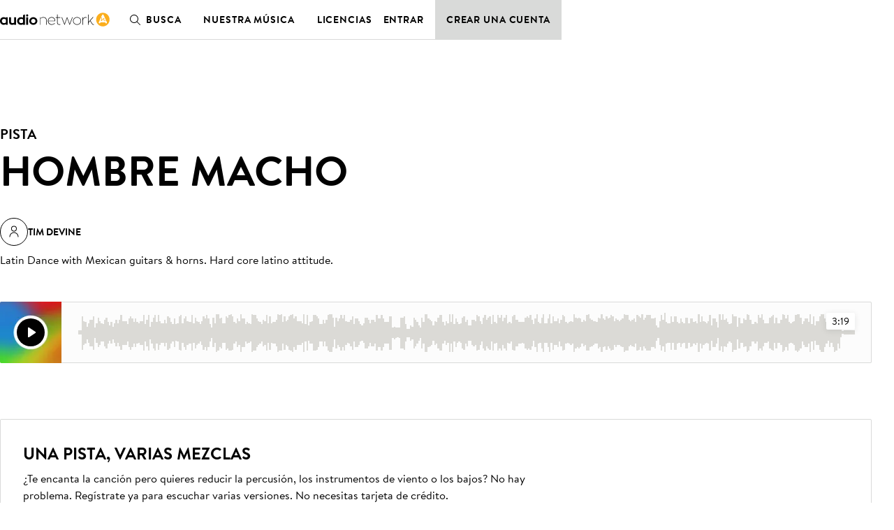

--- FILE ---
content_type: application/javascript; charset=utf-8
request_url: https://es.audionetwork.com/acq/_next/static/chunks/pages/browse/m/track/%5Bslug%5D-512f56bb0b98d678.js
body_size: 7768
content:
(self.webpackChunk_N_E=self.webpackChunk_N_E||[]).push([[10],{2296:function(e,t,n){"use strict";n.d(t,{_Q:function(){return o},rU:function(){return a},rg:function(){return i}});var r=n(9521),a=r.default.a.withConfig({displayName:"Trackstyles__Link",componentId:"sc-c11lz0-0"})(["text-transform:uppercase;font-weight:600;position:relative;line-height:24px;font-size:14px;align-self:flex-start;letter-spacing:0.03em;&:after{content:'';position:absolute;bottom:0;left:0;right:0;left:0px;width:100%;height:1px;background:currentcolor;}"]),i=r.default.h1.withConfig({displayName:"Trackstyles__TrackTitle",componentId:"sc-c11lz0-1"})(["text-transform:uppercase;font-size:2rem;margin-bottom:1rem;line-height:1.333333;@media (min-width:1100px){font-size:3rem;}"]),o=r.default.p.withConfig({displayName:"Trackstyles__TrackDescription",componentId:"sc-c11lz0-2"})(["line-height:24px;margin-bottom:2rem;","{margin-bottom:3rem;}"],(function(e){return e.theme.deviceBreakpoints.desktop}));r.default.div.withConfig({displayName:"Trackstyles__TrackInfoWrap",componentId:"sc-c11lz0-3"})(["display:flex;flex-direction:column;@media (min-width:700px){flex-direction:row;}"])},4118:function(e,t,n){"use strict";n.r(t),n.d(t,{__N_SSG:function(){return Fe},default:function(){return We}});var r=n(2296),a=n(2834),i=n(8151),o=n(1934),c=n(5615),s=n(1334),l=n(3543),d=n(9521),u=d.default.div.withConfig({displayName:"AlbumDetailsstyles__AlbumDetails",componentId:"sc-1snti9s-0"})(["margin-bottom:3rem;@media (min-width:1100px){margin-bottom:4rem;}"]),m=d.default.div.withConfig({displayName:"AlbumDetailsstyles__AlbumInfo",componentId:"sc-1snti9s-1"})(["display:flex;flex-direction:column;justify-content:flex-end;"]),p=d.default.div.withConfig({displayName:"AlbumDetailsstyles__AlbumCover",componentId:"sc-1snti9s-2"})(["max-width:144px;margin-right:1.5rem;border-radius:2px;overflow:hidden;flex-shrink:0;img{display:block;}"]),f=d.default.div.withConfig({displayName:"AlbumDetailsstyles__AlbumWrap",componentId:"sc-1snti9s-3"})(["align-items:center;display:flex;flex-direction:row;"]),h=d.default.div.withConfig({displayName:"AlbumDetailsstyles__TrackCount",componentId:"sc-1snti9s-4"})(["margin-bottom:1rem;line-height:24px;"]),x=(0,d.default)(r.rU).withConfig({displayName:"AlbumDetailsstyles__AlbumLink",componentId:"sc-1snti9s-5"})(["margin-bottom:0.5rem;&:after{opacity:0.9;transition:transform 0.15s ease-in-out 0s;}&:hover:after{transform:translateY(-2px);}"]),g=d.default.div.withConfig({displayName:"AlbumDetailsstyles__ArtistName",componentId:"sc-1snti9s-6"})(["line-height:24px;"]),b=d.default.img.withConfig({displayName:"AlbumArtworkImagestyles__PlaceholderArtwork",componentId:"sc-14puoy-0"})([""]),y=d.default.picture.withConfig({displayName:"AlbumArtworkImagestyles__AlbumArtworkPicture",componentId:"sc-14puoy-1"})([""]),k=d.default.div.withConfig({displayName:"AlbumArtworkImagestyles__PlaceholderAlbumArtworkWrapper",componentId:"sc-14puoy-2"})(["height:","px;width:","px;"],(function(e){return e.height}),(function(e){return e.width})),v=n(5675),w=n.n(v),j=n(90),_=n(5893),C=function(e){var t=e.album,n=e.width;return t.artworkImageUrl?(0,_.jsx)(w(),{alt:"".concat(t.name," album artwork"),className:"js-album-artwork",height:n,src:t.artworkImageUrl,width:n}):(0,_.jsx)(k,{height:n,width:n,children:(0,_.jsx)(j.Z,{})})},T=n(170),N=n(1325),I=n(3501),A=n(7561),z=function(e){var t=e.album,n=e.composers,r=(0,A.$G)(["trackpage"]).t;return(0,_.jsxs)(u,{children:[(0,_.jsx)(o.Z,{level:2,size:"S",uppercase:!0,children:r("album-details.title")}),(0,_.jsxs)(f,{children:[(0,_.jsx)(p,{children:(0,_.jsx)(C,{album:t,width:144})}),(0,_.jsxs)(m,{children:[(0,_.jsx)(o.Z,{level:3,size:"XS",uppercase:!0,children:t.name}),(0,_.jsx)(g,{children:1===n.length?"".concat(n[0].name):r("album-details.multiple-artists")}),(0,_.jsx)(h,{children:"".concat(t.mainMixTrackCount," ").concat(r("album-details.tracks"))}),(0,_.jsx)(x,{className:"js-show-album-link",onClick:function(e){return function(e,t){e.preventDefault(),(0,I.F)({noun:"Album",pastTenseVerb:"Clicked",eventParameters:{AlbumTitle:t.name,AlbumNo:t.number}}),(0,N.Z)(e.currentTarget.href)}(e,t)},href:"/browse/m/album/".concat((0,T.Z)(t.name,t.number)),children:r("album-details.link")})]})]})]})},S=d.default.div.withConfig({displayName:"ArtistsDetailsstyles__Artists",componentId:"sc-1bgt4ag-0"})(["column-gap:1rem;display:flex;flex-direction:column;margin-block:-0.5rem 0.5rem;","{flex-direction:row;flex-wrap:wrap;margin-bottom:-0.5rem 1rem;}"],(function(e){return e.theme.breakpoints.desktop})),D=function(e){var t=e.composers;return(0,_.jsx)(S,{children:t.map((function(e){return(0,_.jsx)(l._F,{avatarProps:{image:e.headshotImageUrl?(0,_.jsx)(w(),{alt:"",height:80,width:80,src:"".concat(e.headshotImageUrl,"?w=80&h=80&fm=jpg&fl=progressive&f=face&fit=thumb")}):null},"data-cy":"composer-link",onClick:function(t){return function(e,t){e.preventDefault(),(0,I.F)({noun:"Artist",pastTenseVerb:"Clicked",eventParameters:{ArtistName:"".concat(t.name),ArtistId:t.id}}),(0,N.Z)(e.currentTarget.href)}(t,e)},href:"/browse/m/composer/".concat((0,T.Z)("".concat(e.name),e.id)),children:"".concat(e.name)},e.id)}))})},Z=n(2962),E=n(2307),P=n(29),R=n(7794),O=n.n(R),B=d.default.div.withConfig({displayName:"TrackDetailsstyles__TrackDetails",componentId:"sc-ushod3-0"})(["width:100%;"]),F=d.default.div.withConfig({displayName:"TrackDetailsstyles__HeaderContainer",componentId:"sc-ushod3-1"})(["display:flex;align-items:center;justify-content:space-between;gap:0.5rem;margin-bottom:0.5rem;"]),W=(0,d.default)(o.Z).withConfig({displayName:"TrackDetailsstyles__Heading",componentId:"sc-ushod3-2"})(["margin-bottom:0;"]),M=d.default.dl.withConfig({displayName:"TrackDetailsstyles__DetailsList",componentId:"sc-ushod3-3"})(["font-size:1rem;"]),L=d.default.div.withConfig({displayName:"TrackDetailsstyles__DetailRow",componentId:"sc-ushod3-4"})(["display:flex;line-height:1.5;margin-bottom:0.5rem;gap:0.25rem;"]),V=d.default.div.withConfig({displayName:"TrackDetailsstyles__DetailColumn",componentId:"sc-ushod3-5"})(["display:flex;flex-direction:column;line-height:1.5;margin-bottom:0.5rem;gap:0.5rem;"]),$=d.default.dt.withConfig({displayName:"TrackDetailsstyles__DetailsTerm",componentId:"sc-ushod3-6"})(["font-weight:600;text-align:left;"]),G=d.default.dd.withConfig({displayName:"TrackDetailsstyles__DetailsDescription",componentId:"sc-ushod3-7"})(["font-weight:400;display:flex;flex-direction:column;gap:0.5rem;"]),K=d.default.button.withConfig({displayName:"TrackDetailsstyles__CopyButton",componentId:"sc-ushod3-8"})(["align-items:center;display:flex;margin-right:-0.5rem;padding-left:0.5rem;position:relative;z-index:1;&:hover:before{position:absolute;background-color:",";border-radius:0.125rem;content:'';inset:0px;z-index:-1;}"],(function(e){return e.theme.colors.backgroundSecondary})),U=n(7294),q={};function H(){return H=Object.assign?Object.assign.bind():function(e){for(var t=1;t<arguments.length;t++){var n=arguments[t];for(var r in n)({}).hasOwnProperty.call(n,r)&&(e[r]=n[r])}return e},H.apply(null,arguments)}q.n=e=>{var t=e&&e.__esModule?()=>e.default:()=>e;return q.d(t,{a:t}),t},q.d=(e,t)=>{for(var n in t)q.o(t,n)&&!q.o(e,n)&&Object.defineProperty(e,n,{enumerable:!0,get:t[n]})},q.o=(e,t)=>Object.prototype.hasOwnProperty.call(e,t);const X=n(7294);var Y=q.n(X);function Q(e,t){if(null==e)return{};var n,r,a=function(e,t){if(null==e)return{};var n={};for(var r in e)if({}.hasOwnProperty.call(e,r)){if(-1!==t.indexOf(r))continue;n[r]=e[r]}return n}(e,t);if(Object.getOwnPropertySymbols){var i=Object.getOwnPropertySymbols(e);for(r=0;r<i.length;r++)n=i[r],-1===t.indexOf(n)&&{}.propertyIsEnumerable.call(e,n)&&(a[n]=e[n])}return a}const J=n(7966);var ee=q.n(J),te=function(e){return"string"==typeof e||"number"==typeof e?e.toString():null==e?"":Y().isValidElement(e)?te(e.props.children):Array.isArray(e)?e.map(te).join(" "):""};function ne(e,t){(null==t||t>e.length)&&(t=e.length);for(var n=0,r=Array(t);n<t;n++)r[n]=e[n];return r}function re(e,t){return function(e){if(Array.isArray(e))return e}(e)||function(e,t){var n=null==e?null:"undefined"!=typeof Symbol&&e[Symbol.iterator]||e["@@iterator"];if(null!=n){var r,a,i,o,c=[],s=!0,l=!1;try{if(i=(n=n.call(e)).next,0===t){if(Object(n)!==n)return;s=!1}else for(;!(s=(r=i.call(n)).done)&&(c.push(r.value),c.length!==t);s=!0);}catch(e){l=!0,a=e}finally{try{if(!s&&null!=n.return&&(o=n.return(),Object(o)!==o))return}finally{if(l)throw a}}return c}}(e,t)||function(e,t){if(e){if("string"==typeof e)return ne(e,t);var n={}.toString.call(e).slice(8,-1);return"Object"===n&&e.constructor&&(n=e.constructor.name),"Map"===n||"Set"===n?Array.from(e):"Arguments"===n||/^(?:Ui|I)nt(?:8|16|32)(?:Clamped)?Array$/.test(n)?ne(e,t):void 0}}(e,t)||function(){throw new TypeError("Invalid attempt to destructure non-iterable instance.\nIn order to be iterable, non-array objects must have a [Symbol.iterator]() method.")}()}var ae=function(){try{return document.querySelector(":popover-open"),document.querySelector(":popover-open")}catch(q){return document.querySelector('[data-show-popover="true"]')}},ie=["children","className","content","color"],oe=(0,X.forwardRef)((function(e,t){var n,r=e.children,a=e.className,i=e.content,o=(e.color,Q(e,ie)),c=(0,X.useRef)(null);(0,X.useImperativeHandle)(t,(function(){return c.current}));var s=function(e){var t=e.tooltipRef,n=re((0,X.useState)(null),2),r=n[0],a=n[1],i=re((0,X.useState)(!1),2),o=i[0],c=i[1],s=function(){var e=t.current;e&&(function(e){e.style.opacity="0"}(e),e.addEventListener("transitionend",(function(){c(!1),a(null)}),{once:!0}))};return(0,X.useEffect)((function(){var e;o&&(function(e,t){var n=window,r=n.innerHeight,a=n.innerWidth,i=null==e?void 0:e.getBoundingClientRect(),o=i.bottom,c=i.top,s=i.width,l=i.x,d=null==t?void 0:t.getBoundingClientRect(),u=d.height,m=d.width,p=l+(s-m)/2,f=p;p-20<0&&(f=20),a-p-m-20<0&&(f=a-m-20);var h=o+16+u<r?o:c-u;t.setAttribute("style","top: ".concat(h,"px; \n\t\t\tleft: ").concat(f,"px;\n\t\t\topacity: 1;"));var x=t.firstChild,g=l+s/2;h<c?x.setAttribute("style","left: ".concat(g,"px;\n\t\t\ttop: ").concat(c,"px;\n\t\t\ttransform: rotate(180deg) translate(50%, 0.5rem);")):x.setAttribute("style","top: ".concat(h,"px; \n\t\t\tleft: ").concat(g,"px; \n\t\t\t"))}(r,t.current),null===(e=t.current)||void 0===e||e.addEventListener("transitionend",(function(){var e;e=setInterval((function(){var n=document.querySelectorAll(":hover"),a=null==r?void 0:r.matches(":focus-visible");(Array.from(n).some((function(e){return e===r||e===t.current}))||a)&&!ae()||(clearInterval(e),s())}),10)}),{once:!0}))}),[o]),{appendTooltip:function(e){if(!o&&!ae()){var t=e.target.closest("[aria-label]");a(t),c(!0)}},removeTooltip:s,showTooltip:o}}({tooltipRef:c}),l=s.appendTooltip,d=s.removeTooltip,u=s.showTooltip;return Y().createElement(Y().Fragment,null,Y().cloneElement(Y().Children.only(r),{"aria-label":null!==(n=Y().Children.only(r).props["aria-label"])&&void 0!==n?n:te(i),onMouseEnter:l,onFocus:l,onBlur:d}),u&&Y().createElement("div",H({className:ee()("ESII6 doxZe",a)},o,{role:"tooltip",ref:c}),Y().createElement("span",{className:"lVP0G"}),i))}));oe.displayName="Tooltip";const ce=oe,se={ui4:"var(--ui4)",icon:"uSbzV",s:"_9vZH5",m:"HXi+O"};var le=["children","className","color","href","onClick","title","size"],de=Y().forwardRef((function(e,t){var n=e.children,r=e.className,a=e.color,i=e.href,o=e.onClick,c=e.title,s=e.size,l=void 0===s?"S":s,d=Q(e,le),u="span";i&&(u="a"),o&&!i&&(u="button");return Y().createElement((function(e){var t=e.children;return c?Y().createElement(ce,{content:c},t):Y().createElement(Y().Fragment,null,t)}),null,Y().createElement(u,H({className:ee()(se.icon,se[l.toLowerCase().charAt(0)],r),href:i,onClick:o,style:a&&{"--iconColor":"var(--".concat(a,")")}},d,{ref:t}),n))}));de.displayName="Icon";const ue=de;var me=X.forwardRef((function(e,t){return X.createElement(ue,H({},e,{ref:t}),X.createElement("svg",{width:"1em",height:"1em",viewBox:"0 0 32 32",fill:"none",xmlns:"http://www.w3.org/2000/svg"},X.createElement("rect",{x:12.5,y:11.5,width:11,height:12,rx:1.5,stroke:"currentColor"}),X.createElement("path",{d:"M20 10v0a2 2 0 00-2-2h-7a2 2 0 00-2 2v8a2 2 0 002 2v0",stroke:"currentColor"})))}));me.displayName="SvgCopy";const pe=me;var fe,he=function(){var e=(0,P.Z)(O().mark((function e(t){return O().wrap((function(e){for(;;)switch(e.prev=e.next){case 0:if(e.prev=0,"undefined"===typeof navigator||!navigator.clipboard){e.next=5;break}return e.next=4,navigator.clipboard.writeText(t);case 4:return e.abrupt("return",!0);case 5:return e.abrupt("return",!1);case 8:return e.prev=8,e.t0=e.catch(0),console.error("Failed to copy text: ",e.t0),e.abrupt("return",!1);case 12:case"end":return e.stop()}}),e,null,[[0,8]])})));return function(t){return e.apply(this,arguments)}}();!function(e){e[e.AudioNetwork=27831]="AudioNetwork",e[e.AudioMachine=29653]="AudioMachine"}(fe||(fe={}));var xe,ge=function(e){return"Audio Network Rights Limited"===e?fe.AudioNetwork:fe.AudioMachine},be=function(e){var t=e.track,n=(0,A.$G)(["trackpage"]).t,r=(0,A.$G)(["musicterm"]).t,a=(0,U.useState)(!1),i=a[0],o=a[1],c=(0,U.useCallback)((function(){return function(e){var t,n;return"Title\tComposer\tPublisher\tISWC\tISRC\tLabel Code\n".concat(e.title,"\t").concat(e.composers.map((function(e){return"".concat(e.name," (").concat(e.collectionSociety,") [").concat(e.ipi,"] ").concat(e.split,"%")})).join(", "),"\t").concat(e.publishers.map((function(e){return"".concat(e.name," (").concat(e.collectionSociety,") [").concat(e.ipi,"] ").concat(e.split,"%")})).join(", "),"\t").concat(null!==(t=e.iswc)&&void 0!==t?t:"","\t").concat(null!==(n=e.isrc)&&void 0!==n?n:"","\t").concat(e.publishers.map((function(e){return ge(e.name)})).join(", "))}(t)}),[t]),s=function(){var e=(0,P.Z)(O().mark((function e(){var t;return O().wrap((function(e){for(;;)switch(e.prev=e.next){case 0:return(0,I.F)({noun:"Copy Cue Sheet Information",pastTenseVerb:"Clicked"}),e.next=3,he(c());case 3:t=e.sent,o(t);case 5:case"end":return e.stop()}}),e)})));return function(){return e.apply(this,arguments)}}(),l=new Date(t.releaseDate).getFullYear().toString(),d=t.startKey===t.endKey?t.startKey:"".concat(t.startKey," (").concat(n("track-details.ends-in")," ").concat(t.endKey,")"),u=t.startBpm===t.endBpm?"".concat(t.startBpm," BPM"):"".concat(t.startBpm," BPM (").concat(n("track-details.ends-at")," ").concat(t.endBpm,")");return(0,_.jsxs)(B,{children:[(0,_.jsxs)(F,{children:[(0,_.jsx)(W,{level:2,size:"S",uppercase:!0,children:n("track-details.title")}),(0,_.jsxs)(K,{"data-testid":"copy-button","data-cy":"copy-button",onClick:s,children:[i?"Copied":"Copy all",(0,_.jsx)(pe,{})]})]}),(0,_.jsxs)(M,{children:[(0,_.jsxs)(V,{children:[(0,_.jsx)($,{children:r("artists-composers")}),t.composers.map((function(e){return(0,_.jsxs)(G,{children:[e.name,(0,_.jsx)("span",{children:"".concat(e.collectionSociety,": ").concat(e.ipi,", ").concat(e.split,"%")})]},e.id)}))]}),(0,_.jsxs)(V,{children:[(0,_.jsx)($,{children:r("publishers")}),t.publishers.map((function(e){return(0,_.jsxs)(G,{children:[(0,_.jsx)("span",{children:e.name}),(0,_.jsx)("span",{children:"".concat(e.collectionSociety,": ").concat(e.ipi,", ").concat(e.split,"%")})]},e.id)}))]}),t.iswc&&(0,_.jsxs)(L,{children:[(0,_.jsx)($,{children:r("iswc")}),(0,_.jsx)(G,{children:"".concat(t.iswc)})]}),t.isrc&&(0,_.jsxs)(L,{children:[(0,_.jsx)($,{children:r("isrc")}),(0,_.jsx)(G,{children:"".concat(t.isrc)})]}),(0,_.jsxs)(L,{children:[(0,_.jsx)($,{children:r("label-code")}),(0,_.jsx)(G,{children:t.publishers.map((function(e){return ge(e.name)}))})]}),(0,_.jsxs)(L,{children:[(0,_.jsx)($,{children:r("release-year")}),(0,_.jsx)(G,{children:"".concat(l)})]}),(0,_.jsxs)(L,{children:[(0,_.jsx)($,{className:"js-track-details-key",children:r("key")}),(0,_.jsx)(G,{children:"".concat(d)})]}),t.metre&&(0,_.jsx)(L,{children:(0,_.jsxs)(_.Fragment,{children:[(0,_.jsx)($,{children:r("metre")}),(0,_.jsx)(G,{children:"".concat(t.metre)})]})}),u&&(0,_.jsx)(L,{children:(0,_.jsxs)(_.Fragment,{children:[(0,_.jsx)($,{children:r("tempo")}),(0,_.jsx)(G,{children:"".concat(u)})]})}),t.tempo&&(0,_.jsx)(L,{children:(0,_.jsxs)(_.Fragment,{children:[(0,_.jsx)($,{children:r("tempo-notes")}),(0,_.jsx)(G,{children:"".concat(t.tempo)})]})}),(0,_.jsxs)(L,{children:[(0,_.jsx)($,{children:r("track-album-number")}),(0,_.jsx)(G,{children:"".concat(t.album.number,"/").concat(t.albumTrackNumber)})]})]})]})},ye=n(2636),ke=d.default.div.withConfig({displayName:"TrackMixstyles__TrackMix",componentId:"sc-yqlukg-0"})(["border:1px solid #d9dad9;padding:2rem;border-radius:2px;"]),ve=(0,d.default)(ye.Z).withConfig({displayName:"TrackMixstyles__Description",componentId:"sc-yqlukg-1"})(["&&&{margin-bottom:1rem;}"]),we=n(9777),je=function(e){var t=e.track,n=(0,A.$G)(["trackpage"]).t;return 1===t.mix?(0,_.jsxs)(ke,{className:"js-other-mixes",children:[(0,_.jsx)(o.Z,{level:2,size:"S",uppercase:!0,children:n("track-main-mix.one-track-title")}),(0,_.jsx)(ve,{children:n("track-main-mix.love-a-track")}),(0,_.jsx)(we.Z,{className:"js-track-mix-register-cta",onClick:function(e){return function(e){e.preventDefault(),(0,I.F)({adjective:"First",noun:"Register",pastTenseVerb:"Clicked"}),(0,N.Z)(e.currentTarget.href)}(e)},href:"/registration",children:n("track-main-mix.create-account-cta")})]}):(0,_.jsxs)(ke,{children:[(0,_.jsx)(o.Z,{level:2,size:"S",uppercase:!0,children:"".concat(n("track-mix.mix-of")," ").concat(t.parent.title)}),(0,_.jsx)(we.Z,{href:"/browse/m/track/".concat((0,T.Z)(t.parent.title,t.parent.id)),children:n("track-mix.show-main-track")})]})},_e=d.default.div.withConfig({displayName:"TrackRowstyles__TrackRow",componentId:"sc-lzn35z-0"})(["background-color:#fcfcfc;display:flex;align-items:center;position:relative;box-shadow:inset 0px 0px 0px 1px #d9dad9;border-radius:2px;overflow:hidden;",",","{width:88px;height:88px;display:block;}"],y,b),Ce=d.default.button.withConfig({displayName:"TrackRowstyles__PlayButton",componentId:"sc-lzn35z-1"})(["border:none;padding:0;margin:0;display:block;cursor:pointer;user-select:none;max-height:88px;"]),Te=d.default.span.withConfig({displayName:"TrackRowstyles__ActionIcon",componentId:"sc-lzn35z-2"})(["width:40px;height:40px;position:absolute;background-color:#010101;top:24px;left:24px;border-radius:50%;svg{position:absolute;top:11px;left:11px;}"]),Ne=d.default.div.withConfig({displayName:"TrackRowstyles__Waveform",componentId:"sc-lzn35z-3"})(["width:calc(100% - 136px);position:absolute;top:16px;left:112px;height:56px;"]),Ie=d.default.div.withConfig({displayName:"TrackRowstyles__BaseWaveform",componentId:"sc-lzn35z-4"})(["background-color:#fcfcfc;position:absolute;top:0;left:0;width:100%;overflow:hidden;height:56px;background-repeat:no-repeat;background-size:100% 100%;image-rendering:pixelated;cursor:pointer;"]),Ae=d.default.div.withConfig({displayName:"TrackRowstyles__PlayingWaveform",componentId:"sc-lzn35z-5"})(["position:absolute;top:0;left:0;width:100%;overflow:hidden;height:56px;background-repeat:no-repeat;background-size:100% 100%;image-rendering:pixelated;cursor:pointer;filter:hue-rotate(345deg);"]),ze=d.default.input.withConfig({displayName:"TrackRowstyles__Scrubber",componentId:"sc-lzn35z-6"})(["width:100%;height:56px;appearance:auto;position:absolute;top:0;left:0;opacity:0;cursor:pointer;-webkit-tap-highlight-color:transparent;"]),Se=d.default.div.withConfig({displayName:"TrackRowstyles__TrackDuration",componentId:"sc-lzn35z-7"})(["background-color:white;padding:4px 8px;border-radius:2px;font-size:14px;line-height:16px;box-shadow:0px 2px 10px rgba(24,28,33,0.1);position:absolute;right:1.5rem;top:1rem;user-select:none;pointer-events:none;"]),De=n(656),Ze=n(9187),Ee=n(992),Pe=function(e){var t=e.track,n=(0,A.$G)(["trackpage"]).t,r=(0,U.useState)(!1),a=r[0],i=r[1],o="https://content2.audionetwork.com/Preview/tracks/mp3/v5res/ANW".concat(t.album.number,"/").concat((0,Ee.Z)(t.albumTrackNumber));return(0,U.useEffect)((function(){xe||(xe=new Audio("".concat(o,".mp3"))).addEventListener("timeupdate",(function(){return function(){var e=100/xe.duration*xe.currentTime,t=document.getElementById("baseWaveform"),n=t.offsetWidth/100*e;t.style.clipPath="inset(0px 0px 0px ".concat(n,"px)")}()}))}),[o]),(0,_.jsxs)(_e,{children:[(0,_.jsxs)(Ce,{className:"js-play-button",title:n("track-row.play-tooltip"),onClick:function(){!function(e,t){t?(xe.play(),(0,I.F)({noun:"Track",pastTenseVerb:"Played",eventParameters:{TrackTitle:e.title,TrackId:e.id,AlbumNo:e.album.number}})):xe.pause()}(t,!a),i(!a)},children:[(0,_.jsx)(C,{album:t.album,width:88}),(0,_.jsxs)(Te,{children:[!a&&(0,_.jsx)(De.o1,{}),a&&(0,_.jsx)(De.fp,{})]})]}),(0,_.jsxs)(Ne,{children:[(0,_.jsx)(Ae,{style:{backgroundImage:"url('".concat(o,"_y.png')")}}),(0,_.jsx)(Ie,{id:"baseWaveform","data-testid":"track-waveform",style:{backgroundImage:"url('".concat(o,"_g.png')")}}),(0,_.jsx)(ze,{id:"scrubber","data-testid":"scrubber","aria-label":"scrubber",type:"range",min:"0",max:"100",onChange:function(e){i(!0),function(e,t){var n=xe.duration/100*parseInt(e.target.value);n&&(xe.currentTime=n),(0,I.F)({noun:"Waveform",pastTenseVerb:"Clicked",eventParameters:{TrackTitle:t.title,TrackId:t.id,AlbumNo:t.album.number}}),xe.play()}(e,t)}})]}),(0,_.jsx)(Se,{children:(0,Ze.Z)(t.duration)})]})},Re=n(3009);var Oe=n(296),Be=(0,d.default)(a.Z).withConfig({displayName:"slug__StyledTag",componentId:"sc-xex189-0"})(["&&&{margin-bottom:0.5rem;}"]),Fe=!0,We=function(e){var t=e.track,n=e.locale;(0,U.useEffect)((function(){var e;(0,I.F)({noun:"Track Page",pastTenseVerb:"Viewed",eventParameters:{TrackId:t.id,TrackTitle:t.title,Artist:t.composers.map((function(e){return"".concat(e.name)})).join(", "),AlbumId:t.album.number,Album:t.album.name,Key:t.endKey,Metre:t.metre,Tempo:t.startBpm,TempoNotes:t.tempo,AlbumTrackNumber:(0,Re.Z)(t.album.number,t.albumTrackNumber),ReleaseYear:(e=t.releaseDate,e.slice(0,4)),TrackDuration:t.duration}})}),[t]);var a=(0,A.$G)(["seo","trackpage"]).t;return(0,_.jsxs)(_.Fragment,{children:[(0,_.jsx)(Z.PB,{canonical:1===t.mix?"".concat((0,Oe.Z)(n),"/browse/m/track/").concat((0,T.Z)(t.title,t.id)):"".concat((0,Oe.Z)(n),"/browse/m/track/").concat((0,T.Z)(t.parent.title,t.parent.id)),title:a("seo:title",{h1:t.title}),description:a("seo:track-description",{title:t.title,trackCount:E.x})}),(0,_.jsx)(l.$0,{lower:!0,children:(0,_.jsxs)(i.Z,{maxWidth:"medium",position:"center",children:[(0,_.jsx)(Be,{variant:"headingXS",uppercase:!0,children:a("trackpage:tag")}),(0,_.jsx)(o.Z,{level:1,size:"XL",uppercase:!0,children:t.title}),(0,_.jsx)(D,{composers:t.composers}),(0,_.jsxs)(r._Q,{children:[t.description.trim(),"."]}),(0,_.jsx)(Pe,{track:t})]})}),(0,_.jsx)(l.$0,{children:(0,_.jsx)(i.Z,{maxWidth:"medium",position:"center",children:(0,_.jsx)(je,{track:t})})}),(0,_.jsx)(l.$0,{children:(0,_.jsx)(i.Z,{maxWidth:"medium",position:"center",children:(0,_.jsxs)(c.Z,{children:[(0,_.jsx)(s.Z,{tablet:3,desktop:5,children:(0,_.jsx)(be,{track:t})}),(0,_.jsx)(s.Z,{tablet:3,desktop:5,offsetDesktop:2,children:(0,_.jsx)(z,{album:t.album,composers:t.composers})})]})})}),(0,_.jsx)(l.km,{style:{marginTop:"0"},ctaText:a("trackpage:get-started-cta"),image:(0,_.jsx)(w(),{alt:a("trackpage:get-started-image-alt-tag"),"data-cy":"get-started-image",height:608,src:"https://assets-cdn.audionetwork.com/usr/common/search-tool-illustration-".concat(n.toLowerCase(),".png?id=2"),width:559}),description:a("trackpage:get-started-paragraph",{trackCount:E.x}),title:a("trackpage:get-started-heading")})]})}},170:function(e,t,n){"use strict";function r(e,t){var n=e.replace(/[^0-9a-zA-Z\s-.']/g,"").replace(/\s+/g," ").trim().replace(/\s/g,"-"),r=t?"_".concat(t):"";return"".concat(n).concat(r).toLowerCase()}n.d(t,{Z:function(){return r}})},5313:function(e,t,n){(window.__NEXT_P=window.__NEXT_P||[]).push(["/browse/m/track/[slug]",function(){return n(4118)}])}},function(e){e.O(0,[958,236,288,774,888,179],(function(){return t=5313,e(e.s=t);var t}));var t=e.O();_N_E=t}]);